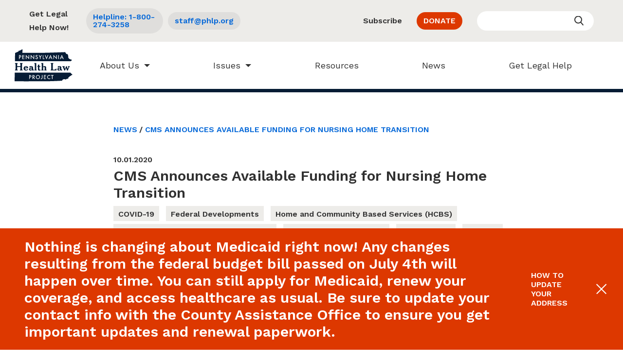

--- FILE ---
content_type: text/html; charset=utf-8
request_url: https://www.phlp.org/en/news/cms-announces-available-funding-for-nursing-home-transition
body_size: 7973
content:
<!DOCTYPE html>
<html lang="en" >
  <head>
    
  
  
  <meta http-equiv="X-UA-Compatible" content="IE=edge" />

    
    <title>CMS Announces Available Funding for Nursing Home Transition</title>
    <link href="/apos-minified/anon-cl3n7vm3u00052gu8fz73u01v.css" rel="stylesheet" />
    
    <meta name="viewport" content="width=device-width, initial-scale=1">
    
    
    
  
  <link href="https://fonts.googleapis.com/css?family=Source+Sans+Pro:400,400i,700,700i|Work+Sans:400,600,700&display=swap" rel="stylesheet">
  
    <script type='text/javascript' src='https://platform-api.sharethis.com/js/sharethis.js#property=5df7cbfe8ff5a000137ed614&product=sticky-share-buttons&cms=sop' async='async'></script>
  

  

  


  <meta name="description" content="" />







	<link rel="canonical" href="https://www.phlp.org/en/news" />



<!-- Global site tag (gtag.js) - Google Analytics -->
<script async src="https://www.googletagmanager.com/gtag/js?id=UA-12492986-1"></script>
<script>
 window.dataLayer = window.dataLayer || [];
 function gtag(){dataLayer.push(arguments);}
 gtag('js', new Date());
 gtag('config', 'UA-12492986-1');
</script>


  
  



  




  

<meta property="og:url" content="https://www.phlp.org/en/news/cms-announces-available-funding-for-nursing-home-transition" />
<meta property="og:type" content="website" />
<meta property="og:title" content="CMS Announces Available Funding for Nursing Home Transition" />




  <link rel="canonical" href="https://www.phlp.org/en/news/cms-announces-available-funding-for-nursing-home-transition">

  </head>
  <body class=" "   data-apos-level="1" data-locale="en">
    
    
      
    

    
      
    
    <div class="apos-refreshable" data-apos-refreshable>
      
  
    



<div class="apos-area"  data-apos-area data-doc-id="ck0sajsmg000snecanb94irca">




<div 
  class="apos-area-widget-wrapper  "
  data-apos-widget-wrapper="alerts"
  >
  
  <div class="apos-area-widget   " data-apos-widget="alerts" data-apos-widget-id="w693800603822937931" data='{"links":[{"id":"w504585175279687077","linkText":"How to Update Your Address","linkType":"custom","linkUrl":"https://www.phlp.org/en/news/how-to-update-your-address-and-phone-number-with-medicaid","linkTarget":false,"linkAddress":""}],"_id":"w693800603822937931","heading":"Nothing is changing about Medicaid right now! Any changes resulting from the federal budget bill passed on July 4th will happen over time. You can still apply for Medicaid, renew your coverage, and access healthcare as usual. Be sure to update your contact info with the County Assistance Office to ensure you get important updates and renewal paperwork.","type":"alerts","__docId":"ck0sajsmg000snecanb94irca","__dotPath":"alert.items.0"}' data-options='{"controls":{"movable":false,"position":"top-right"},"edit":false}' >
<div role="alert" class="c-alert" data-component="alert">
  <div class="c-alert__inner l-container">
    <button class="c-alert__dismiss" data-role="dismiss">
      <span class="u-sr-only">Dismiss this alert</span>
    </button>
    <h2 class="c-alert__heading o-heading--secondary">
      Nothing is changing about Medicaid right now! Any changes resulting from the federal budget bill passed on July 4th will happen over time. You can still apply for Medicaid, renew your coverage, and access healthcare as usual. Be sure to update your contact info with the County Assistance Office to ensure you get important updates and renewal paperwork.
    </h2>
    <div class="c-alert__links">
      
        
        
        
        
        <a href="https://www.phlp.org/en/news/how-to-update-your-address-and-phone-number-with-medicaid" class="o-link--inherit c-alert__link"
          >How to Update Your Address</a>
      
    </div>
  </div>
</div>
  </div>
</div>
</div>

  
  
  
  <header class="c-header">
    <div class="c-header__main" data-component="phlp-nav">
      <div class="c-header__ui l-container">
        <a href="/">
          
  <svg   class="c-header__logo" viewBox="0 0 194 109">
    <use xlink:href="/svgs/svg.svg#logo-dark"></use>
  </svg>

          <span class="u-sr-only">Home</span>
        </a>
        <button type="button" class="c-header__toggle c-hamburger c-hamburger--squeeze" data-role="toggle" aria-expanded="false">
          <span class="c-hamburger-box">
            <span class="c-hamburger-inner"></span>
          </span>
          <span class="u-sr-only">Toggle mobile menu</span>
        </button>
      </div>
      <nav class="c-header__nav" data-role="nav" aria-hidden="true">
        <ul class="c-header__nav-list">
          <li class="c-header__nav-list__item--logo">
            <a href="/">
              
  <svg   class="c-header__logo" viewBox="0 0 194 109">
    <use xlink:href="/svgs/svg.svg#logo-dark"></use>
  </svg>

              <span class="u-sr-only">Home</span>
            </a>
          </li>
          
          <li class="c-header__nav-list__item">
            
              
              <button type="button" class="c-header__subnav-btn"
                aria-expanded="false" data-role="subnav-toggle">
                About Us
                <span class="u-sr-only">Toggle sub-navigation</span>
              </button>
              <ul class="c-header__subnav" aria-hidden="true"
                data-role="subnav">
                
                  
                  
                  
                  <li class="c-header__subnav-item">
                    <a href="https://www.phlp.org/en/leadership" 
                      class="c-header__subnav-link o-link--inherit">
                      Staff &amp; Board
                    </a>
                  </li>
                  
                
                  
                  
                  
                  <li class="c-header__subnav-item">
                    <a href="https://www.phlp.org/en/about/what-we-do" 
                      class="c-header__subnav-link o-link--inherit">
                      Our Work
                    </a>
                  </li>
                  
                
                  
                  
                  
                  <li class="c-header__subnav-item">
                    <a href="https://www.phlp.org/en/about/our-history" 
                      class="c-header__subnav-link o-link--inherit">
                      History
                    </a>
                  </li>
                  
                
                  
                  
                  
                  <li class="c-header__subnav-item">
                    <a href="https://www.phlp.org/en/about/our-finances" 
                      class="c-header__subnav-link o-link--inherit">
                      Our Finances
                    </a>
                  </li>
                  
                
                  
                  
                  
                  <li class="c-header__subnav-item">
                    <a href="https://www.phlp.org/en/jobs" 
                      class="c-header__subnav-link o-link--inherit">
                      Jobs at PHLP
                    </a>
                  </li>
                  
                
              </ul>
            
          </li>
          
          <li class="c-header__nav-list__item">
            
              
              <button type="button" class="c-header__subnav-btn"
                aria-expanded="false" data-role="subnav-toggle">
                Issues
                <span class="u-sr-only">Toggle sub-navigation</span>
              </button>
              <ul class="c-header__subnav" aria-hidden="true"
                data-role="subnav">
                
                  
                  
                  
                  <li class="c-header__subnav-item">
                    <a href="https://www.phlp.org/en/issues/medicaid-eligibility" 
                      class="c-header__subnav-link o-link--inherit">
                      Preserving Medicaid Eligibility
                    </a>
                  </li>
                  
                
                  
                  
                  
                  <li class="c-header__subnav-item">
                    <a href="https://www.phlp.org/en/issues/accessing-medicaid-services" 
                      class="c-header__subnav-link o-link--inherit">
                      Accessing Medicaid Services
                    </a>
                  </li>
                  
                
                  
                  
                  
                  <li class="c-header__subnav-item">
                    <a href="https://www.phlp.org/en/issues/improving-managed-care" 
                      class="c-header__subnav-link o-link--inherit">
                      Improving Managed Care
                    </a>
                  </li>
                  
                
                  
                  
                  
                  <li class="c-header__subnav-item">
                    <a href="https://www.phlp.org/en/issues/long-term-services-and-supports" 
                      class="c-header__subnav-link o-link--inherit">
                      Protecting Long-Term Services &amp; Supports
                    </a>
                  </li>
                  
                
              </ul>
            
          </li>
          
          <li class="c-header__nav-list__item">
            
              
              
              <a href="https://www.phlp.org/en/resource-library" class="c-header__nav-link o-link--inherit"
                >
                Resources
              </a>
            
          </li>
          
          <li class="c-header__nav-list__item">
            
              
              
              <a href="https://www.phlp.org/en/news" class="c-header__nav-link o-link--inherit"
                >
                News
              </a>
            
          </li>
          
          <li class="c-header__nav-list__item">
            
              
              
              <a href="https://www.phlp.org/en/get-legal-help" class="c-header__nav-link o-link--inherit"
                >
                Get Legal Help
              </a>
            
          </li>
          
        </ul>
        <div class="c-header__utility">
          <div class="c-header__utility__inner">
            <div class="c-header__utility__left">
              <p class="c-header__utility__text">Get Legal Help Now!</p>
              
                <a href="tel:Helpline: 1-800-274-3258" class="c-header__utility__pill">Helpline: 1-800-274-3258</a>
              
              
                <a href="mailto:staff@phlp.org" class="c-header__utility__pill">staff@phlp.org</a>
              
            </div>
            <div class="c-header__utility__right">
              
                
                  
                    
                    
                    <a href="https://www.phlp.org/en/newsletter-sign-up" class="o-link--inherit c-header__utility__right__link">
                      Subscribe
                    </a>
                  
                
                
                  
                  
                  <a href="https://www.phlp.org/en/donate"
                    class="c-header__utility__pill c-header__utility__pill--alt"
                    >
                    DONATE
                  </a>
                
              
              <form method="GET" action="/en/search" class="c-header__utility__search">
                <span class="u-sr-only">Search</span>
                <input type="search" name="q" class="c-header__utility__search-input" aria-label="Enter your search query">
                <button type="submit" class="u-sr-only">Submit</button>
              </form>
            </div>
          </div>
        </div>
      </nav>
    </div>
  </header>

  

      <a name="main"></a>
      
      
  <main class="l-marqueeless l-container c-article-page">
    <article class="l-content">
      <header>
        <nav class="c-article-page__breadcrumb">
          <ul>
            <li class="o-breadcrumb">
              <a href="https://www.phlp.org/en/news" class="o-link--inherit">News</a>
            </li>
            <li class="o-breadcrumb">
              CMS Announces Available Funding for Nursing Home Transition
            </li>
          </ul>
        </nav>
        <time class="c-article__date" datetime="2020-10-01">10.01.2020</time>
        <h1 class="o-heading--secondary c-article-page__heading">
          CMS Announces Available Funding for Nursing Home Transition
        </h1>
        
        
          <ul class="c-article__tags">
            
              <li class="c-article__tag o-tag">
                <a href="https://www.phlp.org/en/news?categoriesAnd=covid-19">
                  COVID-19
                </a>
              </li>
            
              <li class="c-article__tag o-tag">
                <a href="https://www.phlp.org/en/news?categoriesAnd=federal-developments">
                  Federal Developments
                </a>
              </li>
            
              <li class="c-article__tag o-tag">
                <a href="https://www.phlp.org/en/news?categoriesAnd=home-and-community-based-services-hcbs">
                  Home and Community Based Services (HCBS)
                </a>
              </li>
            
              <li class="c-article__tag o-tag">
                <a href="https://www.phlp.org/en/news?categoriesAnd=long-term-services-supports-ltss">
                  Long-term Services &amp; Supports (LTSS)
                </a>
              </li>
            
              <li class="c-article__tag o-tag">
                <a href="https://www.phlp.org/en/news?categoriesAnd=persons-with-disabilities">
                  Persons with Disabilities
                </a>
              </li>
            
              <li class="c-article__tag o-tag">
                <a href="https://www.phlp.org/en/news?categoriesAnd=older-adults">
                  Older Adults
                </a>
              </li>
            
              <li class="c-article__tag o-tag">
                <a href="https://www.phlp.org/en/news?categoriesAnd=waivers">
                  Waivers
                </a>
              </li>
            
          </ul>
        
      </header>
      



<div class="apos-area"  data-apos-area data-doc-id="ckfr3rofzoqueyxu87xp732cf">




<div 
  class="apos-area-widget-wrapper  apos-rich-text-widget-wrapper"
  data-apos-widget-wrapper="apostrophe-rich-text"
  >
  
  <div class="apos-area-widget apos-area-widget--contextual   apos-rich-text-widget" data-apos-widget="apostrophe-rich-text" data-apos-widget-id="w558872794561637186" data='{"_id":"w558872794561637186","type":"apostrophe-rich-text","__docId":"ckfr3rofzoqueyxu87xp732cf","__dotPath":"main.items.0"}' data-options='{"toolbar":["Styles","Bold","Italic","Link","Unlink","Anchor","Split","NumberedList","BulletedList"],"styles":[{"name":"Body","element":"p"},{"name":"Heading 2","element":"h2"},{"name":"Heading 3","element":"h3"},{"name":"Large (w/ highlighted links)","element":"p","attributes":{"class":"o-link--bold"}}],"limit":true,"block":true,"edit":false}' ><div data-rich-text class="apos-rich-text o-text
   l-copy
   l-block">
  <p>The Centers for Medicare &amp; Medicaid Services (CMS) <a href="https://www.cms.gov/newsroom/press-releases/cms-announces-new-federal-funding-33-states-support-transitioning-individuals-nursing-homes" target="_blank">announced on Wednesday, September 23 </a>the availability of up to $165 million in supplemental funding to states, including Pennsylvania, currently operating Money Follows the Person (MFP) demonstration programs. This funding will help state Medicaid programs jump-start efforts to transition individuals with disabilities and older adults from institutions and nursing facilities to home and community-based settings of their choosing. </p>

<p>“The tragic devastation wrought by the Coronavirus on nursing home residents exposes America’s over-reliance on institutional long-term care facilities,” said CMS Administrator Seema Verma. “Residential care will always be an essential part of the care continuum, but our goal must always be to give residents options that help keep our loved ones in their own homes and communities for as long as possible. Home and community-based care is not only frequently more cost effective but is preferred by seniors and adults with disabilities seeking to maintain the dignity of independent living.  This new federal investment will help states get our loved ones back home,” she added. </p>

<p>MFP state grantees transitioned 101,540 Medicaid beneficiaries from institutional care to home-based and community services (HCBS) since the program started in 2007.  However, last year (2019), only 4,173 Medicaid beneficiaries were transitioned under the MFP program – a 46 percent decrease from 2018.  </p>

<p>Pennsylvania, one of thirty-three states that operates MFP-funded transition programs, <a href="https://www.governor.pa.gov/newsroom/pennsylvania-expanding-community-based-services-for-seniors-veterans-people-with-disabilities/#:~:text=Pennsylvania%20Expanding%20Community%2DBased%20Services,Seniors%2C%20Veterans%2C%20People%20with%20Disabilities&amp;text=%E2%80%9CThe%20Money%20Follows%20the%20Person,everyday%20lives%20in%20their%20communities.%E2%80%9D" target="_blank">has participated in MFP since 2008</a>.  Recently advocates, including PHLP, have urged the state to increase its efforts to transfer residents from institutional care to HCBS.  Pennsylvania is eligible to receive up to $5 million in supplemental funding for planning and capacity building activities to accelerate long-term care system transformation design and implementation, and to expand HCBS capacity.   </p>

</div>

  </div>
</div>
</div>

    </article>
  </main>

      
      
  
  <footer class="c-footer">
    <div class="c-footer__main">
      <div class="l-container">
        <div class="l-content--wide">
          
  <svg   class="c-footer__logo" viewBox="0 0 194 109">
    <use xlink:href="/svgs/svg.svg#logo-light"></use>
  </svg>

          
            <p class="c-footer__tagline">
              Helping People In Need Get the Healthcare They Deserve | Since 1993
            </p>
          
          
            <div class="c-footer__signup">
              <span>Stay in touch by signing up for our mailing list.</span>
              



<div class="apos-area"  data-apos-area data-doc-id="ck0sajsmg000snecanb94irca">




<div 
  class="apos-area-widget-wrapper  "
  data-apos-widget-wrapper="apostrophe-link"
  >
  
  <div class="apos-area-widget   " data-apos-widget="apostrophe-link" data-apos-widget-id="w949787531276478257" data='{"_id":"w949787531276478257","linkText":"SUBSCRIBE","linkType":"page","pageId":"ck0san2l701kxo3caox8v6fep","linkUrl":null,"linkTarget":false,"type":"apostrophe-link","__docId":"ck0sajsmg000snecanb94irca","__dotPath":"signupLink.items.0"}' data-options='{"edit":false,"classes":["o-link--highlight","c-footer__signup-link"]}' >


  
  

<a class="o-link--highlight c-footer__signup-link" href="https://www.phlp.org/en/newsletter-sign-up">SUBSCRIBE</a>

  </div>
</div>
</div>

            </div>
          
          <div class="c-footer__locations">
            



<div class="apos-area"  data-apos-area data-doc-id="ck0sajsmg000snecanb94irca">




<div 
  class="apos-area-widget-wrapper  "
  data-apos-widget-wrapper="locations"
  >
  
  <div class="apos-area-widget   " data-apos-widget="locations" data-apos-widget-id="w330757378460279929" data='{"by":"id","limitByAll":5,"_id":"w330757378460279929","pieceIds":["ck0samww300l2o3cavi3ts1le","ck0samwuf00kso3caakg3hay0"],"type":"locations","__docId":"ck0sajsmg000snecanb94irca","__dotPath":"locations.items.0"}' data-options='{"edit":false}' >
<ul class="c-locations">
  
    <li class="c-location">
      
  <h3 class="o-heading--small">
    Philadelphia
  </h3>
  <p class="c-location__line">
    123 Chestnut Street<br />
Suite 404<br />
Philadelphia, PA 19106
  </p>
  
    <ul class="c-location__line">
      
        <li>
          Phone: <a href="tel:215-625-3990" class="o-link--inherit">215-625-3990</a>
        </li>
      
      
        <li>
          Fax: 717-236-6311
        </li>
      
    </ul>
  

    </li>
  
    <li class="c-location">
      
  <h3 class="o-heading--small">
    Pittsburgh
  </h3>
  <p class="c-location__line">
    100 Fifth Ave.<br />
Suite 900<br />
Pittsburgh, PA 15222
  </p>
  
    <ul class="c-location__line">
      
        <li>
          Phone: <a href="tel:412-434-4728" class="o-link--inherit">412-434-4728</a>
        </li>
      
      
        <li>
          Fax: 717-236-6311
        </li>
      
    </ul>
  

    </li>
  
</ul>
  </div>
</div>
</div>

          </div>
        </div>
      </div>
    </div>
    <div class="c-footer__closer">
      <div class="l-container">
        <div class="l-content--wide c-footer__closer__inner">
          
            <div class="c-footer__social">
              
                <a target="_blank" rel="noopener" href="https://www.linkedin.com/company/1095115" class="c-footer__social-link">
                  
  <svg   viewBox="0 0 51 50">
    <use xlink:href="/svgs/svg.svg#linkedin-circle"></use>
  </svg>

                </a>
              
              
                <a target="_blank" rel="noopener" href="https://www.instagram.com/pahealthlaw/" class="c-footer__social-link">
                  
  <svg   viewBox="0 0 51 50">
    <use xlink:href="/svgs/svg.svg#instagram-circle"></use>
  </svg>

                </a>
              
              
              
                <a target="_blank" rel="noopener" href="https://www.facebook.com/PAHealthLaw/" class="c-footer__social-link">
                  
  <svg   viewBox="0 0 51 50">
    <use xlink:href="/svgs/svg.svg#fb-circle"></use>
  </svg>

                </a>
              
              
                <a target="_blank" rel="noopener" href="https://www.youtube.com/channel/UC-Gpo0RQq5InBIEHfOqoGAA/" class="c-footer__social-link">
                  
  <svg   viewBox="0 0 51 50">
    <use xlink:href="/svgs/svg.svg#youtube-circle"></use>
  </svg>

                </a>
              
            </div>
          
          <div class="c-footer__meta">
            ©2026 Pennsylvania Health Law Project.
            
              &nbsp;



<div class="apos-area"  data-apos-area data-doc-id="ck0sajsmg000snecanb94irca">




<div 
  class="apos-area-widget-wrapper  "
  data-apos-widget-wrapper="apostrophe-link"
  >
  
  <div class="apos-area-widget   " data-apos-widget="apostrophe-link" data-apos-widget-id="w54043077412984615" data='{"_id":"w54043077412984615","linkText":"Legal Disclaimer &amp; Privacy Policy","linkType":"page","pageId":"ck3fua51w09jn51u8m9c859v1","linkUrl":"https://example.com","linkTarget":true,"type":"apostrophe-link","__docId":"ck0sajsmg000snecanb94irca","__dotPath":"privacyUrl.items.0"}' data-options='{"edit":false,"classes":["o-link--inherit"]}' >


  
  

<a class="o-link--inherit" href="https://www.phlp.org/en/materials-to-share/terms-of-use-privacy" target="_blank" rel="noopener">Legal Disclaimer &amp; Privacy Policy</a>

  </div>
</div>
</div>

            
            <p class="c-footer__colophon">
              <a href="https://punkave.com" class="o-link--inherit">Site designed and built by P’unk Ave</a>
            </p>
          </div>
        </div>
      </div>
    </div>
  </footer>


    </div>
    <script>
window.apos = {"prefix":"","csrfCookieName":"phlp.csrf","uploadsUrl":"https://www.phlp.org/uploads"}
</script>
<script src="/apos-minified/anon-cl3n7vm3u00052gu8fz73u01v.js"></script>

    
      <script type="text/javascript">
        
        
      </script>
    
    
    
  


<div id="apos-browser-requirements" style="display: none">
  <style>
    #apos-browser-requirements
    {
      text-align: center;
      width: 100%;
    }
    #apos-browser-requirements-inner
    {
      width: 500px;
      margin: auto;
      margin-bottom: 200px;
      margin-top: 40px;
      background-color: white;
      color: black;
      border: 1px solid gray;
      border-radius: 6px;
      padding: 20px;
      font-family: Arial;
    }
    #apos-browser-requirements-logo {
      margin: 40px;
      width: 368px;
      border: none;
    }
    #apos-browser-requirements-logo-img {
      width: 380px;
      border: none;
    }
    #apos-browser-requirements-heading {
      font-size: 24px;
      margin: 40px;
      text-align: left;
    }
    #apos-browser-requirements-message {
      font-size: 16px;
      margin: 40px;
      text-align: left;
    }
    #apos-browser-requirements-link {
      font-family: Arial;
      text-decoration: underline;
      color: blue;
    }
  </style>

  <div id="apos-browser-requirements-inner">
    
      <div id="apos-browser-requirements-logo">
        <img id="apos-browser-requirements-logo-img" alt="Website Logo" src="/images/phlp-logo.png" />
      </div>
    

    <div id="apos-browser-requirements-heading">Sorry, your browser is out of date</div>
    <div id="apos-browser-requirements-message">
      The web browser you are using is too old to view this site. Please <a id="apos-browser-requirements-link" href="http://browsehappy.com/">update your browser</a> or  use Internet Explorer 11 or the current version of Microsoft Edge, Firefox, Chrome or Safari. Thank you!
    </div>
  </div>
  <script type="text/javascript">
    (function() {
      var userAgent = navigator.userAgent;
      var minimums = {"ie":10};
      if (!minimums) {
        return;
      }
      if (!minimums.ie) {
        return;
      }
      var ieVersion;
      // IE10 and below
      var matches = userAgent.match(/MSIE (\d+)/i);
      if (matches) {
        ieVersion = matches[1];
      }
      if (!matches) {
        // IE11+
        matches = userAgent.match(/Trident.*?rv:(\d+)/i);
        if (matches) {
          ieVersion = matches[1];
        }
      }
      if (!matches) {
        // IE12+ aka Edge
        matches = userAgent.match(/Edge\/(\d+)/i);
        if (matches) {
          ieVersion = matches[1];
        }
      }
      if (!ieVersion) {
        return;
      }
      if (ieVersion < minimums.ie) {
        showBrowserRequirements();
      }

      function showBrowserRequirements() {
        // Move the requirements div to be sole child of the body without using
        // any Apostrophe js that might not be happy in this browser
        var requirements = document.getElementById('apos-browser-requirements');
        requirements.parentNode.removeChild(requirements);
        var body = document.body;
        body.innerHTML = '';
        body.appendChild(requirements);
        requirements.style.display = 'block';
      }
    })();
  </script>
</div>

  <script src="https://polyfill.io/v3/polyfill.min.js?flags=gated&features=HTMLPictureElement"></script>

  </body>
</html>


--- FILE ---
content_type: image/svg+xml
request_url: https://www.phlp.org/svgs/svg.svg
body_size: 13597
content:
<?xml version="1.0" encoding="UTF-8"?><!DOCTYPE svg PUBLIC "-//W3C//DTD SVG 1.1//EN" "http://www.w3.org/Graphics/SVG/1.1/DTD/svg11.dtd"><svg xmlns="http://www.w3.org/2000/svg" xmlns:xlink="http://www.w3.org/1999/xlink"><defs>
        <polygon points="16.00014 16 44 16 44 43.99965 16.00014 43.99965"/>
    <path id="a" d="M0 .529h193.849v29.36H0z"/></defs><symbol id="fb-circle"><g transform="translate(.462)" fill="none" fill-rule="evenodd"><ellipse fill="#061C35" fill-rule="nonzero" cx="25.038" cy="25" rx="25.038" ry="25"/><path d="M21.721 17.853v3.212h-2.525v3.929h2.525v11.673h5.189V24.994h3.481s.326-1.884.484-3.944H26.93v-2.685c0-.402.566-.942 1.125-.942h2.827v-4.09h-3.844c-5.443 0-5.316 3.933-5.316 4.52" fill="#60ABFF"/></g></symbol><symbol id="globe" viewBox="0 0 18 18"><g fill="none" fill-rule="evenodd"><path fill="#EDECE9" fill-rule="nonzero" d="M-788-24H652v65H-788z"/><g transform="translate(1 1)" stroke="#313131"><circle cx="8" cy="8" r="8"/><path stroke-linecap="square" d="M8 .421v15.158M.421 8h15.158"/><path d="M2.07 2.943c3.965 1.962 7.847 1.962 11.649 0M13.719 13.261c-3.964-1.962-7.847-1.962-11.648 0M9.263 0c4.35 5.78 4.35 11.114 0 16M6.63 16c-4.349-5.78-4.349-11.114 0-16"/></g></g></symbol><symbol id="instagram-circle" viewBox="0 0 60 60">
    <g stroke="none" stroke-width="1" fill="none" fill-rule="evenodd">
        <g transform="translate(-144.000000, -37.000000)">
            <g transform="translate(144.000000, 37.000000)">
                <circle fill="#061C35" fill-rule="nonzero" cx="30" cy="30" r="30"/>
                <path d="M30.5,16 C26.5616389,16 26.0686389,16.0169167 24.5219722,16.087 C22.9785278,16.1570833 21.9240556,16.4027778 21.0016944,16.76125 C20.0487222,17.1318056 19.2399444,17.6280278 18.4335833,18.4335833 C17.6280278,19.2391389 17.1318056,20.0479167 16.76125,21.0016944 C16.4027778,21.9240556 16.1578889,22.9785278 16.087,24.5211667 C16.0169167,26.0678333 16,26.5616389 16,30.5 C16,34.4383611 16.0169167,34.9321667 16.087,36.4788333 C16.1578889,38.0214722 16.4027778,39.0759444 16.76125,39.9983056 C17.1318056,40.9520833 17.6280278,41.7608611 18.4335833,42.5664167 C19.2399444,43.3719722 20.0487222,43.8681944 21.0016944,44.23875 C21.9240556,44.5972222 22.9785278,44.8429167 24.5219722,44.913 C26.0686389,44.9830833 26.5616389,45 30.5,45 C34.4383611,45 34.9313611,44.9830833 36.4780278,44.913 C38.0214722,44.8429167 39.0759444,44.5972222 39.9983056,44.23875 C40.9512778,43.8681944 41.7600556,43.3719722 42.5664167,42.5664167 C43.3719722,41.7608611 43.8681944,40.9520833 44.23875,39.9983056 C44.5972222,39.0759444 44.8421111,38.0214722 44.913,36.4788333 C44.9830833,34.9321667 45,34.4383611 45,30.5 C45,26.5616389 44.9830833,26.0678333 44.913,24.5211667 C44.8421111,22.9785278 44.5972222,21.9240556 44.23875,21.0016944 C43.8681944,20.0479167 43.3719722,19.2391389 42.5664167,18.4335833 C41.7600556,17.6280278 40.9512778,17.1318056 39.9983056,16.76125 C39.0759444,16.4027778 38.0214722,16.1570833 36.4780278,16.087 C34.9313611,16.0169167 34.4383611,16 30.5,16 M30.5,18.6124167 C34.3715,18.6124167 34.8298611,18.6277222 36.3588056,18.6978056 C37.7725556,18.76225 38.54025,18.9982778 39.0517778,19.1964444 C39.7284444,19.4598611 40.2117778,19.7740278 40.7192778,20.2807222 C41.2259722,20.7882222 41.5409444,21.2715556 41.8035556,21.9482222 C42.0017222,22.45975 42.2385556,23.2274444 42.303,24.6411944 C42.3722778,26.1693333 42.3875833,26.6276944 42.3875833,30.5 C42.3875833,34.3723056 42.3722778,34.8306667 42.303,36.3588056 C42.2385556,37.7725556 42.0017222,38.54025 41.8035556,39.0517778 C41.5409444,39.7284444 41.2259722,40.2117778 40.7192778,40.7192778 C40.2117778,41.2259722 39.7284444,41.5401389 39.0517778,41.8035556 C38.54025,42.0017222 37.7725556,42.2385556 36.3588056,42.3021944 C34.8306667,42.3722778 34.3723056,42.3875833 30.5,42.3875833 C26.6276944,42.3875833 26.1693333,42.3722778 24.6411944,42.3021944 C23.2274444,42.2385556 22.45975,42.0017222 21.9482222,41.8035556 C21.2715556,41.5401389 20.7882222,41.2259722 20.2807222,40.7192778 C19.7740278,40.2117778 19.4590556,39.7284444 19.1964444,39.0517778 C18.9982778,38.54025 18.7614444,37.7725556 18.697,36.3588056 C18.6277222,34.8306667 18.6124167,34.3723056 18.6124167,30.5 C18.6124167,26.6276944 18.6277222,26.1693333 18.697,24.6411944 C18.7614444,23.2274444 18.9982778,22.45975 19.1964444,21.9482222 C19.4590556,21.2715556 19.7740278,20.7882222 20.2807222,20.2807222 C20.7882222,19.7740278 21.2715556,19.4598611 21.9482222,19.1964444 C22.45975,18.9982778 23.2274444,18.76225 24.6411944,18.6978056 C26.1701389,18.6277222 26.6285,18.6124167 30.5,18.6124167" fill="#60ABFF"/>
                <path d="M30.5,35.3333333 C27.8311944,35.3333333 25.6666667,33.1688056 25.6666667,30.5 C25.6666667,27.8311944 27.8311944,25.6666667 30.5,25.6666667 C33.1688056,25.6666667 35.3333333,27.8311944 35.3333333,30.5 C35.3333333,33.1688056 33.1688056,35.3333333 30.5,35.3333333 M30.5,23.05425 C26.3876389,23.05425 23.05425,26.3884444 23.05425,30.5 C23.05425,34.6115556 26.3876389,37.94575 30.5,37.94575 C34.6123611,37.94575 37.94575,34.6115556 37.94575,30.5 C37.94575,26.3884444 34.6123611,23.05425 30.5,23.05425" fill="#60ABFF"/>
                <path d="M39.9802611,22.7599 C39.9802611,23.7209278 39.2012889,24.4999 38.2402611,24.4999 C37.2792333,24.4999 36.5002611,23.7209278 36.5002611,22.7599 C36.5002611,21.7988722 37.2792333,21.0199 38.2402611,21.0199 C39.2012889,21.0199 39.9802611,21.7988722 39.9802611,22.7599" fill="#60ABFF"/>
            </g>
        </g>
    </g>
</symbol><symbol id="linkedin-circle" viewBox="0 0 60 60">
    
    <g stroke="none" stroke-width="1" fill="none" fill-rule="evenodd">
        <g transform="translate(-48.000000, -37.000000)">
            <g transform="translate(48.000000, 37.000000)">
                <circle fill="#061C35" fill-rule="nonzero" cx="30" cy="30" r="30"/>
                <mask fill="white">
                    <use xlink:href="#path-1"/>
                </mask>
                <g/>
                <path d="M39.73854,39.43775 L35.50984,39.43775 L35.50984,32.67435 C35.50984,30.97475 34.89664,29.81485 33.36714,29.81485 C32.19744,29.81485 31.50304,30.59745 31.19854,31.35205 C31.08514,31.62295 31.05714,31.99955 31.05714,32.37685 L31.05714,39.43775 L26.82844,39.43775 C26.82844,39.43775 26.88374,27.98155 26.82844,26.79645 L31.05714,26.79645 L31.05714,28.58775 C31.61854,27.72675 32.62164,26.49895 34.86794,26.49895 C37.65184,26.49895 39.73854,28.30425 39.73854,32.18855 L39.73854,39.43775 Z M22.37364,25.06955 L22.34564,25.06955 C20.92674,25.06955 20.00694,24.09865 20.00694,22.88415 C20.00694,21.64445 20.95404,20.70085 22.40094,20.70085 C23.84784,20.70085 24.73754,21.64445 24.76554,22.88415 C24.76554,24.09865 23.84784,25.06955 22.37364,25.06955 L22.37364,25.06955 Z M20.25894,39.43775 L24.48904,39.43775 L24.48904,26.79645 L20.25894,26.79645 L20.25894,39.43775 Z M41.93234,15.99965 L18.06864,15.99965 C16.92624,15.99965 16.00014,16.89775 16.00014,18.00585 L16.00014,41.99275 C16.00014,43.10085 16.92624,43.99965 18.06864,43.99965 L41.93234,43.99965 C43.07474,43.99965 44.00014,43.10085 44.00014,41.99275 L44.00014,18.00585 C44.00014,16.89775 43.07474,15.99965 41.93234,15.99965 L41.93234,15.99965 Z" fill="#60ABFF" mask="url(#mask-2)"/>
            </g>
        </g>
    </g>
</symbol><symbol id="logo-dark"><g fill="#061C35" fill-rule="evenodd"><path d="M156.827 23.866l1.947 4.488h-3.987l2.04-4.488zm-37.685 0l1.946 4.488h-3.986l2.04-4.488zM16.53 22.071h.655c1.875 0 2.813.68 2.813 2.043 0 1.35-.838 2.054-2.515 2.108l-.213.003h-.74v-4.154h.655zm144.429 11.36l-1.377-3.205h-5.618L152.5 33.43h-2.134l6.494-14.027 6.264 14.027h-2.167zm-15.873 0h1.98V20.233h-1.98V33.43zm-4.8.804l-9.57-10.044v9.24h-1.98V19.335l9.57 10.07v-9.172h1.98v14.002zm-17.012-.804l-1.377-3.205h-5.619l-1.461 3.205h-2.133l6.493-14.027 6.264 14.027h-2.167zm-17.166.992l-5.754-14.19h2.167l3.63 9.147 3.68-9.147h2.168l-5.89 14.19zm-6.685-.992h-5.84V20.233h1.98v11.326h3.86v1.872zM86.115 27.73v5.702h-1.98V27.73l-4.285-7.496h2.278l3 5.274 3.01-5.274h2.278l-4.301 7.496zm-9.763 4.744c-.81.798-1.815 1.198-3.017 1.198-1.14 0-2.08-.34-2.822-1.022-.731-.68-1.187-1.637-1.368-2.868l2.006-.445c.09.776.249 1.311.476 1.608.407.57 1.002.854 1.784.854.618 0 1.13-.207 1.539-.623.408-.416.612-.942.612-1.58a2.23 2.23 0 00-.106-.705 1.785 1.785 0 00-.332-.59 2.662 2.662 0 00-.582-.504 5.601 5.601 0 00-.85-.448l-1.266-.53c-1.797-.762-2.695-1.879-2.695-3.348 0-.991.377-1.82 1.13-2.486.754-.672 1.692-1.008 2.814-1.008 1.513 0 2.695.738 3.545 2.214l-1.607.958c-.3-.525-.587-.866-.858-1.026-.284-.182-.65-.274-1.097-.274-.55 0-1.006.157-1.369.471a1.46 1.46 0 00-.543 1.163c0 .645.475 1.164 1.428 1.557l1.309.539c1.065.434 1.844.963 2.337 1.587.493.624.74 1.39.74 2.297 0 1.214-.403 2.219-1.208 3.011zM65 34.235L55.43 24.19v9.24h-1.98V19.335l9.57 10.07v-9.172H65v14.002zm-16.349 0l-9.57-10.044v9.24H37.1V19.335l9.57 10.07v-9.172h1.981v14.002zm-15.806-12.13h-5.261v3.171h5.108v1.872h-5.108v4.411h5.261v1.872h-7.242V20.233h7.242v1.872zm-12.142 4.907c-.805.706-1.89 1.06-3.256 1.06h-.918v5.36h-1.98v-13.2h2.244c1.1 0 1.93.078 2.49.231a3.342 3.342 0 011.496.872c.754.741 1.13 1.676 1.13 2.804 0 1.208-.402 2.166-1.206 2.873zM190.014 37.45a2.15 2.15 0 00-.406-.89c-.185-.228-.084-.064-.523-.583-.443-.525-.062-.158-.424-.8-.373-.645-.28-.437-.59-.507-.304-.07-.347.527-.81.517-.465-.013-.18-.041-.44-.334-.254-.292-.101-.348-.594-.46-.488-.11-.393.518-.714.49-.32-.024-.59-.507-.59-.507s-.46-.199-.685-.25c-.216-.05-.276.218-.677-.293-.398-.51-.289-.581-.515-.82-.223-.237-.658-.381-.967-.451-.313-.071-.61.422-.875.362-.266-.06-.356-.268-.465-.62-.11-.355.262-.13-.156-.552-.42-.424-.752-.403-.755-.779-.008-.375-.473-.997-.593-1.305-.117-.308-.656-.804-.656-.804s-.401-.7-.572-.974c-.175-.272-.627-.33-.346-.544.281-.22.751-.02.831-.372.08-.357-.277-.438-.121-.919.155-.48-.17-.696-.2-.98-.03-.29.107-.679.159-1.326.048-.643-1.042-.326-.784-.877.264-.55.386-.477.39-.895-.003-.424.33-.442.153-.902-.172-.461-.439-.521-.654-.618-.206-.092-.827-.234-.988-.551-.165-.319.05-.223.17-.57.126-.346.412-.375.236-.838-.174-.459-.74-.445-.845-.61-.1-.165-.035-.244-.322-.635-.282-.393-.206-.325-1.035-.563-.832-.235-.213-.282-.752-.591-.532-.308-.523.255-.985.248-.461-.015-.629.32-.854.27-.218-.049-.443-.288-.68-.483-.238-.191-.4-.092-.432-.796-.024-.71-.152-.74-.549-1.485-.388-.745-.094-.816-.542-1.292-.458-.48-.608.186-.923-.26-.317-.445-.14-.406-.356-.687-.218-.282-.399-.932-.541-1.109-.153-.17-.815-.321-1.21-.224 0 0-36.907 1.469-62.103 2.054-25.19.586-78.695.221-78.695.221l.14-11.972a1.406 1.406 0 01-.179.073c-.798.238-1.843.939-2.51 1.21-.663.269-.81.515-1.675.834a12.85 12.85 0 00-2.633 1.37c-.768.53-1.301 1.015-1.873 1.31-.583.288-.758.668-1.034.65-.278-.012-.193-.183-.31-.676-.126-.497-.379-.602-.664-.571-.287.025-.886.405-1.133.678-.245.271-.408.797-.518 1.286-.11.494-.4.939-.727 1.147-.323.206-1.272.506-2.115.922-.838.42-1.715 1.436-2.333 1.486-.611.048-.69.17-.898.264-.209.094-1.159.205-1.595.481-.439.277-1.612.946-2.18 1.189-.564.246-1.317.684-1.655.75-.08.011-.283.087-.572.194l-.43 27.295h185.623l.024-.06c.263-.737.8-.85 1-1.32.198-.467.539.076 1.035-.464.39-.436 1.112-.64 1.542-.745-.17-.14-.326-.3-.345-.437zM8.324 66.594c0 2.037.447 2.347 1.476 2.934.378.208.584.415.584.933v1.277H1.01v-1.277c0-.552.241-.725.618-.933.996-.552 1.477-.897 1.477-2.934V51.952c0-1.933-.31-2.279-1.236-2.935-.31-.207-.48-.38-.48-.933v-1.277h8.652v1.277c0 .518-.206.726-.516.933-.96.656-1.201.967-1.201 2.935v5.594h11.124v-5.594c0-1.933-.274-2.279-1.201-2.935-.31-.207-.48-.38-.48-.933v-1.277h8.652v1.277c0 .518-.206.726-.515.933-.962.656-1.202.967-1.202 2.935v14.642c0 2.037.446 2.347 1.477 2.934.377.208.583.415.583.933v1.277h-9.374v-1.277c0-.552.24-.725.618-.933.996-.552 1.442-.897 1.442-2.934v-6.25H8.324v6.25zM40.15 61.759c-.137-1.761-.995-2.625-2.472-2.625-1.476 0-2.471.899-2.815 2.625h5.288zm-1.51 7.459c1.751 0 3.296-.83 4.944-2.452l1.168 1.278c.068.07.171.242.171.448 0 .346-.274.726-.858 1.244a9.524 9.524 0 01-6.352 2.417c-4.67 0-7.863-3.005-7.863-7.425 0-4.627 3.193-7.77 8.172-7.77 4.36 0 6.97 2.487 6.97 6.665v.553H34.554c.035 3.28 1.51 5.042 4.086 5.042zM52.236 67.422c0 1.243.755 2.037 1.957 2.037 1.82 0 2.506-1.035 2.506-3.21v-1.865c-2.952.206-4.463 1.347-4.463 3.038m.412 4.697c-2.953 0-4.739-1.727-4.739-4.559 0-3.315 2.85-5.041 8.79-5.628v-.553c0-1.278-.858-2.072-2.403-2.072-.275 0-.619.07-1.03.173v.345c0 1.312-.79 2.038-2.3 2.038-1.237 0-1.992-.726-1.992-1.865 0-1.865 1.991-3.039 5.494-3.039 4.978 0 6.764 1.761 6.764 6.216v3.004c0 1.658.24 2.382 1.167 2.382.206 0 .446-.033.755-.137l.721 2.52c-.995.794-2.094 1.175-3.159 1.175-1.373 0-2.472-.726-3.09-2.107-1.442 1.45-2.986 2.107-4.978 2.107M72.835 69.666c.412.208.687.38.687.83v1.243H65.59v-1.243c0-.45.241-.622.653-.83.893-.483.927-.932.927-1.933V50.778c0-1.002-.034-1.416-.927-1.9-.412-.24-.653-.38-.653-.828v-1.243h6.352v20.926c0 1 0 1.45.893 1.933M82.174 65.695c0 2.383.515 3.488 2.095 3.488.412 0 .961-.172 1.613-.483l.618 1.209a.922.922 0 01.103.414c0 .656-1.922 1.83-4.532 1.83-3.262 0-4.67-1.727-4.67-5.387v-7.01h-1.648v-1.623c0-.794.447-.621 1.099-1.036.412-.276.55-.794.55-1.726v-3.04l4.772-.24v5.248h3.57v2.417h-3.57v5.94zM94.877 67.733c0 1.001 0 1.45.893 1.933.412.208.686.38.686.83v1.242h-7.931v-1.243c0-.448.24-.621.652-.829.893-.483.927-.932.927-1.933V50.778c0-1.002-.034-1.416-.927-1.9-.412-.241-.652-.38-.652-.828v-1.243h6.352v12.12c1.682-1.277 3.365-1.9 5.048-1.9 3.261 0 4.875 1.866 4.875 5.63v5.076c0 1.001.035 1.45.927 1.933.412.208.652.38.652.83v1.242h-7.931v-1.243c0-.448.274-.621.686-.829.893-.483.893-.932.893-1.933v-4.524c0-2.14-.48-3.107-2.3-3.107-.996 0-1.992.448-2.85 1.311v6.32zM119.596 71.739V70.46c0-.552.24-.725.618-.932.996-.553 1.476-.898 1.476-2.935V51.952c0-1.934-.308-2.28-1.236-2.936-.308-.206-.48-.379-.48-.932v-1.278h8.652v1.278c0 .519-.206.726-.515.932-.96.657-1.201.968-1.201 2.936v16.99h5.047c2.232 0 3.159-.242 4.326-2.004.55-.828.756-1.519 1.614-1.519h1.304v6.32h-19.605zM146.376 67.422c0 1.243.756 2.037 1.958 2.037 1.82 0 2.506-1.035 2.506-3.21v-1.865c-2.953.206-4.464 1.347-4.464 3.038m.412 4.697c-2.952 0-4.738-1.727-4.738-4.559 0-3.315 2.85-5.041 8.79-5.628v-.553c0-1.278-.858-2.072-2.403-2.072-.275 0-.619.07-1.03.173v.345c0 1.312-.79 2.038-2.3 2.038-1.237 0-1.992-.726-1.992-1.865 0-1.865 1.991-3.039 5.494-3.039 4.978 0 6.764 1.761 6.764 6.216v3.004c0 1.658.24 2.382 1.167 2.382.206 0 .446-.033.755-.137l.722 2.52c-.996.794-2.095 1.175-3.16 1.175-1.373 0-2.472-.726-3.09-2.107-1.442 1.45-2.987 2.107-4.979 2.107M158.976 59.273c-.171-.104-.309-.38-.309-.657V57.34h7.966v1.277c0 .83-1.236.622-1.236 1.658 0 .31.069.552.172.863l1.888 5.18 3.571-8.978h2.163l3.365 8.978 1.854-5.11c.103-.311.172-.553.172-.691 0-1.278-1.477-1.002-1.477-1.9V57.34h6.146v1.277c0 .45-.274.587-.72.83-.86.448-1.134 1.208-1.614 2.313l-4.36 10.187h-2.37l-3.262-8.495-3.468 8.495h-2.266l-4.223-10.256c-.447-1.105-.652-1.554-1.992-2.417M77.443 88.783c-1.366 0-2.519.478-3.46 1.435-.94.946-1.41 2.113-1.41 3.502 0 1.458.487 2.656 1.462 3.596.969.94 2.088 1.409 3.357 1.409 1.377 0 2.538-.479 3.485-1.435.946-.968 1.42-2.146 1.42-3.535 0-1.407-.468-2.585-1.403-3.537-.93-.957-2.08-1.435-3.451-1.435M64.816 91.057c0-1.35-.912-2.026-2.737-2.026h-.706v4.189h.63c1.875 0 2.813-.72 2.813-2.163M50.974 88.997h-.655v4.154h.74c1.818 0 2.728-.703 2.728-2.11 0-1.363-.938-2.044-2.813-2.044"/><path d="M129.208 89.031H126.2v11.327h-1.98V89.03H121.2V87.16h8.007v1.872zm-10.782 1.188c-1.145-.962-2.33-1.444-3.553-1.444-1.348 0-2.485.487-3.409 1.461-.93.97-1.394 2.155-1.394 3.557 0 1.384.465 2.553 1.394 3.504.93.952 2.068 1.428 3.417 1.428.697 0 1.29-.114 1.777-.342.272-.114.554-.268.845-.462.292-.193.6-.427.923-.7v2.405c-1.133.648-2.323.971-3.57.971-1.876 0-3.477-.658-4.803-1.974-1.32-1.328-1.98-2.93-1.98-4.805 0-1.681.552-3.18 1.657-4.496 1.36-1.613 3.12-2.419 5.279-2.419 1.179 0 2.317.32 3.417.961v2.355zm-13.953-1.188h-5.261v3.172h5.108v1.872h-5.108v4.41h5.26v1.873h-7.24V87.159h7.24v1.872zM92.433 95.7c0 1.02-.071 1.781-.213 2.282-.142.57-.383 1.052-.723 1.445-.662.78-1.54 1.171-2.635 1.171a4.41 4.41 0 01-2.32-.652l.969-1.707c.482.325.932.487 1.351.487.59 0 .998-.224 1.225-.675.238-.45.357-1.235.357-2.357v-8.534h1.989v8.54zM82.27 98.605c-1.354 1.328-2.99 1.992-4.904 1.992-1.695 0-3.216-.59-4.565-1.77-1.485-1.304-2.227-3.014-2.227-5.128 0-1.858.677-3.454 2.032-4.787 1.348-1.334 2.969-2 4.862-2 1.87 0 3.473.672 4.81 2.017 1.343 1.345 2.015 2.96 2.015 4.847 0 1.897-.675 3.507-2.023 4.83zm-16.792 1.753l-3.748-5.403h-.357v5.403h-1.98V87.159h2.32c1.734 0 2.986.328 3.756.984.85.729 1.276 1.692 1.276 2.889 0 .934-.267 1.738-.8 2.41-.532.673-1.235 1.103-2.107 1.291l4.063 5.625h-2.423zm-10.986-6.42c-.805.707-1.89 1.06-3.256 1.06h-.918v5.36h-1.98V87.159h2.244c1.099 0 1.93.077 2.49.23a3.336 3.336 0 011.496.873c.754.74 1.13 1.676 1.13 2.804 0 1.208-.402 2.165-1.206 2.872zm137.367-8.16c-.376-.413-.54-.686-.69-.86-.147-.175-.167-.085-.33-.402-.163-.318.043-.601-.339-.778-.377-.181-.742-.216-.962-.688-.22-.474-.284-.391-.415-.421-.132-.03-.414.187-.977-.222-.557-.407-.258-.293-.656-.804-.398-.512-.26-.296-.622-1.173-.365-.876-.69-.857-1.363-1.199-.667-.338-.44-.1-.667-.338-.143-.15-.236-.03-.35-.086H.455L0 107.586l34.537.457s23.652-.147 56.508-.102c32.857.046 65.985-1.936 65.985-1.936l.078.852c.206-.378.807-1.475 1.301-2.684.616-1.504 3.434-2.877 5.056-3.259a7.154 7.154 0 014.398.347c.914.374 1.53.797 1.803 1.01a1.43 1.43 0 01.419-.37c.43-.23.513-.82 1.107-.963.591-.148.372-1.042 1.038-.892.662.15.974.414 1.368.123.388-.281.558-.43 1.067-.41.512.02.556.03 1.04-.28.49-.309.666-.269 1.074-.409.401-.147.045-.415.537-.535.492-.122 1.105.25 1.195-.15.09-.398.18-.378.228-.792.043-.41.072-.545-.058-.807-.122-.26-.291-.35-.22-.662.069-.313-.305-.302-.052-.807.247-.505.454-.361.77-.527.313-.161.456-.175.88-.595.419-.42 1.03-.237 1.11-.593.08-.356-.305-.72.105-.911.42-.183.772-.295 1.016-.563.244-.271.907.11.996-.29.09-.4.06-.69.508-.821.453-.13.474-.877.916-.966.44-.087.674.108 1.102-.125.418-.228.512-.206.747-.437.238-.223.949-.485 1.045-.696.09-.214.17-.573.368-.854.207-.281.08-.734.52-.633.442.1 1.27.15 1.541-.022.27-.177.23-.606.403-.567.18.041.391.135.839-.183.442-.32.96-.344.585-.755z"/></g></symbol><symbol id="logo-light"><g fill="none" fill-rule="evenodd"><path d="M17.35 21.898h-.66v4.172h.746c1.837 0 2.755-.707 2.755-2.12 0-1.368-.947-2.052-2.84-2.052M156.287 28.208h4.025l-1.965-4.507zM118.237 28.208h4.024l-1.964-4.507z" fill="#FEFEFE"/><path d="M162.518 33.307l-1.39-3.219h-5.674l-1.476 3.22h-2.154l6.557-14.089 6.325 14.088h-2.188zm-16.028 0h2V20.052h-2v13.255zm-4.845.807l-9.664-10.087v9.28h-2V19.151l9.664 10.113v-9.212h2v14.062zm-17.177-.807l-1.39-3.219h-5.674l-1.476 3.22h-2.154l6.557-14.089 6.324 14.088h-2.187zm-17.333.996l-5.81-14.25h2.188l3.666 9.185 3.715-9.186h2.189l-5.948 14.251zm-6.75-.996h-5.896V20.052h2v11.375h3.896v1.88zm-13.436-5.726v5.726h-2v-5.726l-4.325-7.529h2.3l3.03 5.297 3.037-5.297h2.3l-4.342 7.529zm-9.857 4.764c-.818.802-1.833 1.203-3.047 1.203-1.15 0-2.1-.342-2.849-1.027-.738-.683-1.198-1.643-1.381-2.88l2.025-.446c.092.779.251 1.316.48 1.614.412.573 1.013.859 1.803.859.624 0 1.141-.21 1.553-.626.412-.418.618-.947.618-1.587a2.23 2.23 0 00-.107-.708 1.79 1.79 0 00-.335-.592 2.683 2.683 0 00-.588-.507 5.666 5.666 0 00-.858-.45l-1.279-.532c-1.814-.766-2.72-1.887-2.72-3.363 0-.995.38-1.827 1.141-2.496.76-.675 1.708-1.013 2.84-1.013 1.529 0 2.721.742 3.58 2.224l-1.623.962c-.303-.527-.592-.87-.866-1.03-.287-.184-.656-.276-1.107-.276-.555 0-1.016.158-1.382.473a1.464 1.464 0 00-.55 1.168c0 .648.481 1.169 1.442 1.564l1.322.541c1.076.436 1.862.967 2.36 1.594.498.627.747 1.396.747 2.307 0 1.22-.407 2.228-1.22 3.024zm-11.462 1.77l-9.663-10.088v9.28h-2V19.151l9.663 10.113v-9.212h2v14.062zm-16.508 0L39.46 24.026v9.28h-2V19.151l9.664 10.113v-9.212h2v14.062zM33.163 21.931h-5.312v3.185h5.158v1.88H27.85v4.43h5.312v1.88h-7.312V20.052h7.312v1.88zm-12.26 4.928c-.812.71-1.908 1.064-3.287 1.064h-.927v5.383h-2V20.052h2.266c1.11 0 1.949.077 2.515.232a3.379 3.379 0 011.51.875c.761.744 1.142 1.683 1.142 2.816 0 1.213-.407 2.175-1.219 2.885zm170.953 10.483a2.153 2.153 0 00-.41-.893c-.187-.23-.086-.065-.528-.586-.448-.528-.064-.159-.43-.802-.376-.65-.281-.44-.595-.511-.307-.07-.35.53-.818.52-.47-.014-.181-.042-.445-.335-.255-.294-.101-.35-.599-.463-.492-.111-.396.52-.72.492-.324-.024-.596-.51-.596-.51s-.464-.199-.692-.25c-.218-.05-.278.219-.684-.294-.401-.512-.291-.584-.52-.823-.224-.239-.664-.384-.976-.454-.316-.071-.616.424-.883.364-.27-.06-.36-.269-.47-.624-.11-.355.265-.128-.157-.553-.424-.426-.76-.405-.762-.782-.01-.378-.478-1.002-.6-1.31-.118-.31-.662-.809-.662-.809s-.405-.703-.577-.977c-.177-.274-.634-.332-.35-.547.285-.22.76-.02.84-.374.08-.358-.28-.44-.123-.923.157-.481-.172-.699-.201-.985-.032-.29.108-.68.16-1.33.048-.646-1.052-.328-.792-.882.267-.552.39-.479.393-.899-.002-.425.334-.443.156-.905-.174-.463-.444-.524-.661-.62-.208-.093-.835-.235-.998-.554-.166-.32.051-.225.172-.573.128-.347.416-.376.239-.84-.177-.462-.747-.449-.854-.614-.1-.166-.035-.245-.325-.638-.284-.394-.207-.326-1.045-.565-.84-.236-.215-.283-.76-.594-.536-.309-.527.256-.994.25-.465-.015-.635.322-.862.271-.22-.05-.448-.29-.687-.485-.24-.192-.404-.093-.436-.8-.024-.714-.153-.742-.554-1.491-.392-.749-.095-.82-.547-1.297-.463-.483-.614.186-.932-.261-.32-.448-.142-.408-.36-.69-.22-.284-.402-.937-.546-1.114-.154-.172-.823-.323-1.221-.225 0 0-37.265 1.474-62.705 2.062-25.435.59-79.458.222-79.458.222L26.423.318c-.06.028-.115.053-.181.074-.806.239-1.861.943-2.534 1.215-.67.27-.818.517-1.692.838a13 13 0 00-2.658 1.376c-.776.531-1.314 1.019-1.892 1.315-.588.29-.765.67-1.043.654-.281-.013-.195-.185-.314-.68-.126-.5-.382-.605-.67-.574-.29.026-.895.408-1.144.682-.247.272-.412.8-.523 1.292-.112.495-.403.942-.734 1.151-.326.207-1.285.508-2.135.926-.847.421-1.732 1.443-2.356 1.492-.617.049-.696.172-.907.265-.21.095-1.17.207-1.61.484-.443.278-1.628.95-2.202 1.194-.569.247-1.329.687-1.67.753-.08.011-.286.088-.578.195l-.434 27.412h187.422l.024-.06c.266-.74.807-.854 1.01-1.326.199-.468.543.077 1.044-.466.393-.437 1.123-.643 1.558-.748-.172-.14-.33-.3-.348-.439zM130.46 89.147h-3.038v11.375h-2V89.147h-3.046v-1.88h8.084v1.88zm-10.887 1.193c-1.155-.967-2.351-1.45-3.587-1.45-1.361 0-2.51.489-3.442 1.467-.938.973-1.407 2.164-1.407 3.572 0 1.39.469 2.564 1.407 3.52.938.955 2.088 1.433 3.45 1.433.704 0 1.302-.114 1.794-.343.275-.115.56-.27.854-.464.295-.195.605-.429.931-.704v2.417c-1.144.65-2.345.974-3.604.974-1.894 0-3.51-.66-4.85-1.983-1.332-1.333-1.999-2.942-1.999-4.825 0-1.688.558-3.193 1.674-4.515 1.372-1.62 3.15-2.43 5.33-2.43 1.19 0 2.34.322 3.45.966v2.365zm-14.088-1.193h-5.312v3.185h5.157v1.88h-5.157v4.43h5.312v1.88h-7.312V87.267h7.312v1.88zm-12.157 6.696c0 1.025-.071 1.789-.215 2.292-.143.572-.386 1.056-.73 1.45-.668.785-1.555 1.177-2.66 1.177a4.47 4.47 0 01-2.342-.655l.978-1.714c.486.326.941.489 1.364.489.596 0 1.008-.225 1.237-.677.24-.452.36-1.241.36-2.368v-8.57h2.008v8.576zm-10.26 2.919c-1.367 1.334-3.018 2-4.952 2-1.71 0-3.247-.592-4.608-1.777-1.5-1.31-2.249-3.028-2.249-5.15 0-1.867.684-3.47 2.051-4.808 1.362-1.34 2.998-2.01 4.91-2.01 1.887 0 3.506.676 4.857 2.027 1.355 1.35 2.033 2.973 2.033 4.868 0 1.905-.68 3.522-2.042 4.85zm-16.955 1.76l-3.784-5.426h-.36v5.426h-2V87.267h2.343c1.75 0 3.015.329 3.793.987.858.733 1.287 1.7 1.287 2.902 0 .938-.269 1.745-.806 2.42-.538.676-1.248 1.108-2.129 1.297l4.102 5.649h-2.446zm-11.092-6.448c-.813.71-1.909 1.065-3.287 1.065h-.928v5.383h-2V87.267h2.267c1.11 0 1.948.077 2.515.231a3.373 3.373 0 011.51.876c.761.744 1.141 1.683 1.141 2.816 0 1.214-.406 2.175-1.218 2.884zm138.698-8.194c-.38-.416-.546-.69-.697-.863-.148-.177-.169-.087-.333-.405-.164-.32.043-.604-.342-.781-.38-.182-.75-.217-.971-.692-.223-.475-.287-.392-.42-.422-.133-.03-.418.188-.986-.223-.563-.409-.26-.295-.663-.807-.402-.515-.262-.298-.628-1.178-.368-.88-.696-.86-1.376-1.204-.673-.34-.445-.101-.673-.34-.144-.151-.238-.03-.353-.086H.458L0 107.78l34.872.459s23.88-.148 57.055-.102 66.625-1.945 66.625-1.945l.078.857c.208-.38.815-1.483 1.314-2.696.622-1.51 3.467-2.89 5.105-3.273a7.26 7.26 0 014.44.348c.923.375 1.544.8 1.82 1.014.11-.132.23-.263.424-.372.434-.231.518-.822 1.118-.967.597-.148.375-1.046 1.048-.895.668.15.983.415 1.381.124.392-.283.564-.432 1.078-.412.516.02.561.03 1.05-.282.495-.31.672-.27 1.083-.41.406-.148.046-.417.543-.538.497-.122 1.116.252 1.207-.15.09-.4.182-.38.23-.795.043-.412.072-.548-.059-.81-.123-.262-.294-.353-.223-.666.07-.315-.307-.303-.051-.81.25-.508.458-.363.778-.53.316-.162.46-.176.888-.597.422-.423 1.039-.238 1.12-.596.081-.357-.308-.724.106-.915.424-.184.78-.296 1.027-.565.246-.273.915.11 1.005-.292.09-.402.06-.693.513-.824.457-.13.479-.88.925-.97.444-.088.68.108 1.113-.125.421-.23.517-.208.753-.44.241-.224.959-.487 1.055-.698.092-.216.173-.576.372-.858.21-.283.081-.737.526-.636.446.1 1.281.15 1.555-.022.273-.178.232-.608.408-.57.181.042.394.136.846-.183.446-.322.97-.346.59-.76z" fill="#FEFEFE"/><path d="M78.193 88.898c-1.379 0-2.543.48-3.493 1.44-.95.95-1.425 2.122-1.425 3.518 0 1.464.493 2.667 1.477 3.61.978.944 2.108 1.416 3.39 1.416 1.39 0 2.563-.48 3.518-1.441.956-.972 1.433-2.156 1.433-3.55 0-1.414-.471-2.597-1.416-3.552-.938-.961-2.1-1.441-3.484-1.441M65.444 91.181c0-1.356-.921-2.034-2.764-2.034h-.712v4.206h.635c1.894 0 2.841-.723 2.841-2.172M51.468 89.112h-.661v4.173h.746c1.837 0 2.755-.707 2.755-2.12 0-1.369-.947-2.053-2.84-2.053M8.404 66.612c0 2.046.452 2.358 1.49 2.948.382.209.59.416.59.936v1.283H1.02v-1.283c0-.554.243-.727.624-.936 1.005-.555 1.491-.902 1.491-2.948V51.908c0-1.942-.312-2.289-1.248-2.948-.312-.208-.485-.382-.485-.937V46.74h8.736v1.283c0 .52-.208.729-.52.937-.97.66-1.214.971-1.214 2.948v5.618h11.233v-5.618c0-1.942-.277-2.289-1.214-2.948-.311-.208-.485-.382-.485-.937V46.74h8.737v1.283c0 .52-.208.729-.52.937-.971.66-1.214.971-1.214 2.948v14.704c0 2.046.45 2.358 1.491 2.948.381.209.589.416.589.936v1.283h-9.464v-1.283c0-.554.242-.727.624-.936 1.005-.555 1.456-.902 1.456-2.948v-6.277H8.404v6.277zM40.54 61.757c-.139-1.77-1.005-2.636-2.496-2.636-1.49 0-2.496.902-2.843 2.636h5.339zm-1.526 7.491c1.768 0 3.329-.833 4.993-2.463l1.178 1.284c.07.07.174.243.174.45 0 .347-.277.729-.867 1.25a9.646 9.646 0 01-6.413 2.427c-4.715 0-7.94-3.018-7.94-7.457 0-4.647 3.225-7.803 8.251-7.803 4.403 0 7.038 2.498 7.038 6.693v.556h-10.54c.036 3.294 1.526 5.063 4.126 5.063zM52.742 67.445c0 1.248.762 2.046 1.976 2.046 1.837 0 2.53-1.04 2.53-3.226v-1.872c-2.98.207-4.506 1.353-4.506 3.052m.416 4.716c-2.981 0-4.785-1.734-4.785-4.578 0-3.329 2.878-5.063 8.876-5.653v-.554c0-1.284-.867-2.081-2.427-2.081-.278 0-.624.069-1.04.173v.347c0 1.318-.797 2.046-2.323 2.046-1.248 0-2.01-.728-2.01-1.873 0-1.873 2.01-3.052 5.547-3.052 5.026 0 6.829 1.77 6.829 6.243v3.017c0 1.665.243 2.393 1.179 2.393.208 0 .45-.034.762-.139l.728 2.532c-1.005.797-2.114 1.18-3.19 1.18-1.386 0-2.496-.73-3.119-2.117-1.456 1.457-3.016 2.116-5.027 2.116M73.541 69.699c.416.208.694.381.694.832v1.249h-8.009V70.53c0-.45.243-.624.66-.832.9-.486.935-.937.935-1.942V50.729c0-1.006-.035-1.422-.936-1.908-.416-.242-.659-.381-.659-.832V46.74h6.414v21.017c0 1.005 0 1.456.901 1.942M82.97 65.71c0 2.393.52 3.503 2.115 3.503.416 0 .97-.173 1.63-.485l.623 1.214c.07.138.104.277.104.416 0 .659-1.941 1.837-4.576 1.837-3.293 0-4.715-1.734-4.715-5.41v-7.04h-1.664v-1.63c0-.797.45-.624 1.11-1.04.415-.277.554-.797.554-1.733v-3.053l4.819-.242v5.27h3.605v2.428H82.97v5.965zM95.796 67.757c0 1.005 0 1.456.902 1.941.416.209.693.382.693.833v1.248h-8.008v-1.248c0-.45.242-.624.658-.833.902-.485.936-.936.936-1.941V50.729c0-1.007-.034-1.422-.936-1.908-.416-.243-.658-.382-.658-.832V46.74h6.413v12.173c1.699-1.283 3.398-1.907 5.097-1.907 3.293 0 4.922 1.873 4.922 5.653v5.098c0 1.005.035 1.456.936 1.941.416.209.659.382.659.833v1.248h-8.008v-1.248c0-.45.277-.624.693-.833.9-.485.9-.936.9-1.941v-4.544c0-2.15-.484-3.12-2.321-3.12-1.006 0-2.011.45-2.878 1.317v6.347zM120.755 71.78v-1.283c0-.555.242-.729.624-.937 1.005-.555 1.49-.901 1.49-2.947V51.908c0-1.942-.311-2.29-1.248-2.948-.311-.208-.485-.381-.485-.936V46.74h8.737v1.284c0 .52-.208.728-.52.936-.97.659-1.214.971-1.214 2.948v17.063h5.097c2.253 0 3.19-.243 4.368-2.012.554-.833.763-1.526 1.63-1.526h1.316v6.347h-19.795zM147.795 67.445c0 1.248.763 2.046 1.976 2.046 1.838 0 2.53-1.04 2.53-3.226v-1.872c-2.98.207-4.506 1.353-4.506 3.052m.416 4.716c-2.982 0-4.785-1.734-4.785-4.578 0-3.329 2.878-5.063 8.875-5.653v-.554c0-1.284-.866-2.081-2.426-2.081-.278 0-.624.069-1.04.173v.347c0 1.318-.798 2.046-2.323 2.046-1.248 0-2.01-.728-2.01-1.873 0-1.873 2.01-3.052 5.547-3.052 5.026 0 6.83 1.77 6.83 6.243v3.017c0 1.665.242 2.393 1.178 2.393.208 0 .45-.034.762-.139l.729 2.532c-1.006.797-2.116 1.18-3.19 1.18-1.387 0-2.497-.73-3.12-2.117-1.456 1.457-3.016 2.116-5.027 2.116M160.517 59.26c-.174-.104-.312-.381-.312-.66v-1.282h8.042V58.6c0 .833-1.248.624-1.248 1.665 0 .312.07.554.174.867l1.906 5.202 3.606-9.017h2.184l3.398 9.017 1.872-5.133c.103-.312.173-.555.173-.693 0-1.284-1.49-1.006-1.49-1.908v-1.283h6.205V58.6c0 .451-.277.59-.728.833-.867.45-1.144 1.213-1.63 2.323l-4.402 10.231h-2.392l-3.294-8.532-3.502 8.532h-2.288l-4.264-10.3c-.45-1.11-.658-1.561-2.01-2.428" fill="#FEFEFE"/></g></symbol><symbol id="mag" viewBox="0 0 20 21"><g transform="translate(1 1)" fill-rule="nonzero" stroke="#313131" stroke-width="2" fill="none"><circle cx="7" cy="7" r="7"/><path d="M12.313 12.375l4.419 5.303" stroke-linecap="square"/></g></symbol><symbol id="twitter-circle"><g fill="none" fill-rule="evenodd"><ellipse fill="#061C35" fill-rule="nonzero" cx="25.038" cy="25" rx="25.038" ry="25"/><path d="M39.227 17.565c-.952.434-1.975.729-3.05.86a5.461 5.461 0 002.335-3.025 10.446 10.446 0 01-3.371 1.327A5.227 5.227 0 0031.267 15c-2.931 0-5.308 2.449-5.308 5.47 0 .428.047.845.137 1.247-4.411-.23-8.323-2.407-10.94-5.716a5.573 5.573 0 00-.72 2.75c0 1.897.938 3.572 2.362 4.553a5.159 5.159 0 01-2.404-.685v.07c0 2.65 1.83 4.86 4.257 5.363a5.185 5.185 0 01-2.397.093c.675 2.173 2.636 3.755 4.958 3.799a10.451 10.451 0 01-7.858 2.265 14.706 14.706 0 008.137 2.458c9.764 0 15.103-8.335 15.103-15.563 0-.237-.005-.473-.016-.708a10.962 10.962 0 002.649-2.831" fill="#60ABFF"/></g></symbol><symbol id="youtube-circle"><g fill-rule="nonzero" fill="none"><ellipse fill="#061C35" cx="25.961" cy="25" rx="25.038" ry="25"/><path d="M39.395 18.934c-.342-1.148-1.3-2.046-2.524-2.366C34.61 16 25.513 16 25.513 16s-9.074-.011-11.358.568c-1.224.32-2.182 1.218-2.524 2.366a33.279 33.279 0 00-.63 6.578 33.28 33.28 0 00.63 6.553c.342 1.148 1.3 2.046 2.524 2.366C16.413 35 25.513 35 25.513 35s9.073 0 11.358-.569c1.225-.32 2.182-1.218 2.524-2.366.417-2.162.62-4.356.604-6.553a33.254 33.254 0 00-.604-6.578zM22.61 29.58v-8.15l7.571 4.08-7.571 4.07z" fill="#60ABFF"/></g></symbol></svg>